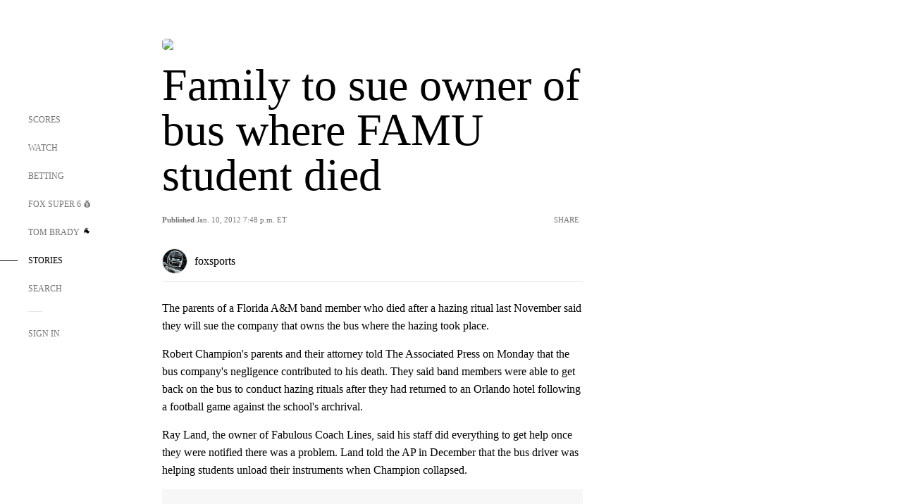

--- FILE ---
content_type: text/html; charset=utf-8
request_url: https://www.google.com/recaptcha/api2/aframe
body_size: 269
content:
<!DOCTYPE HTML><html><head><meta http-equiv="content-type" content="text/html; charset=UTF-8"></head><body><script nonce="UQQ0t6PZl5V2Dk2q0uhFjw">/** Anti-fraud and anti-abuse applications only. See google.com/recaptcha */ try{var clients={'sodar':'https://pagead2.googlesyndication.com/pagead/sodar?'};window.addEventListener("message",function(a){try{if(a.source===window.parent){var b=JSON.parse(a.data);var c=clients[b['id']];if(c){var d=document.createElement('img');d.src=c+b['params']+'&rc='+(localStorage.getItem("rc::a")?sessionStorage.getItem("rc::b"):"");window.document.body.appendChild(d);sessionStorage.setItem("rc::e",parseInt(sessionStorage.getItem("rc::e")||0)+1);localStorage.setItem("rc::h",'1768633808920');}}}catch(b){}});window.parent.postMessage("_grecaptcha_ready", "*");}catch(b){}</script></body></html>

--- FILE ---
content_type: text/javascript; charset=utf-8
request_url: https://www.foxsports.com/_nuxt/DvMBCncC.js
body_size: -51
content:
import{h as t,m as i,P as v,Q as c}from"#entry";async function m(e,s){const a=`${e.entityType}:${e.entityUri}`;e.isFav?t({action:async()=>{await v(a),e.isFav=!1,r(e,s)},actionText:"YES, REMOVE",cancelButton:"CANCEL",message:`Are you sure you want to remove ${e?.entityName} from your favorites?`,messageType:i.removeFavorite,titleMessage:"REMOVE FAVORITE?"}):(await c(a),e.isFav=!0,r(e,s),t({containerClass:"add-favorite",message:`${e?.entityName} - Added to your favorites.`,messageType:i.default,titleMessage:"AWESOME!"}))}function r(e,s){const a=window.SegmentAnalytics,o=e.isFav;if(!a)return;const n=o?"Added Favorites":"Removed Favorites";a.trackEvent(n,{properties:{page_item_title:o?"add to favorites":"remove from favorites",page_favorite_type:e?.entityLink?.contentType,page_sport_type:e?.entityLink?.analyticsSport?e?.entityLink?.analyticsSport:"",page_favorite_update:e.name,page_action_location:s}})}export{m as t};
